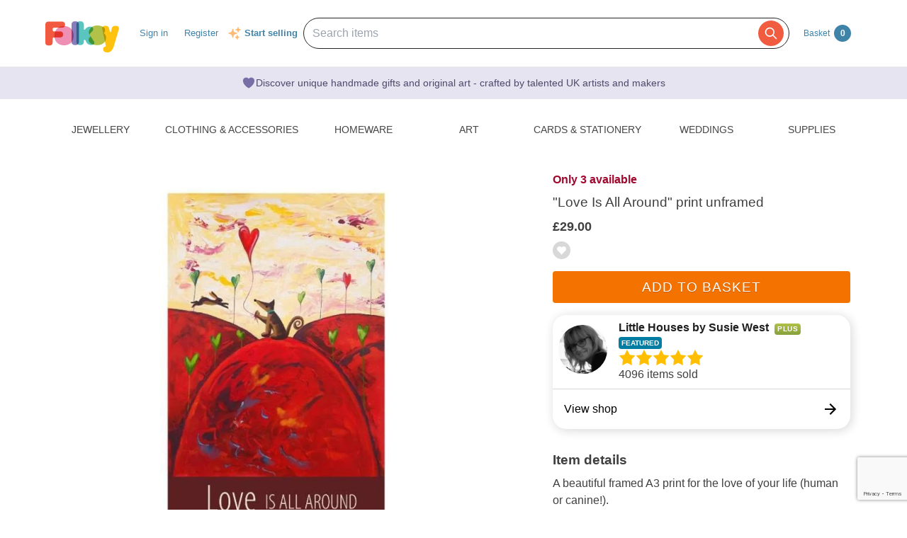

--- FILE ---
content_type: text/html; charset=utf-8
request_url: https://www.google.com/recaptcha/api2/anchor?ar=1&k=6LdG8skrAAAAAHG0XCORv-FkbuhBc3caWlOFamMH&co=aHR0cHM6Ly9mb2xrc3kuY29tOjQ0Mw..&hl=en&type=image&v=PoyoqOPhxBO7pBk68S4YbpHZ&theme=light&size=invisible&anchor-ms=20000&execute-ms=30000&cb=ubpd7ptlmf32
body_size: 49439
content:
<!DOCTYPE HTML><html dir="ltr" lang="en"><head><meta http-equiv="Content-Type" content="text/html; charset=UTF-8">
<meta http-equiv="X-UA-Compatible" content="IE=edge">
<title>reCAPTCHA</title>
<style type="text/css">
/* cyrillic-ext */
@font-face {
  font-family: 'Roboto';
  font-style: normal;
  font-weight: 400;
  font-stretch: 100%;
  src: url(//fonts.gstatic.com/s/roboto/v48/KFO7CnqEu92Fr1ME7kSn66aGLdTylUAMa3GUBHMdazTgWw.woff2) format('woff2');
  unicode-range: U+0460-052F, U+1C80-1C8A, U+20B4, U+2DE0-2DFF, U+A640-A69F, U+FE2E-FE2F;
}
/* cyrillic */
@font-face {
  font-family: 'Roboto';
  font-style: normal;
  font-weight: 400;
  font-stretch: 100%;
  src: url(//fonts.gstatic.com/s/roboto/v48/KFO7CnqEu92Fr1ME7kSn66aGLdTylUAMa3iUBHMdazTgWw.woff2) format('woff2');
  unicode-range: U+0301, U+0400-045F, U+0490-0491, U+04B0-04B1, U+2116;
}
/* greek-ext */
@font-face {
  font-family: 'Roboto';
  font-style: normal;
  font-weight: 400;
  font-stretch: 100%;
  src: url(//fonts.gstatic.com/s/roboto/v48/KFO7CnqEu92Fr1ME7kSn66aGLdTylUAMa3CUBHMdazTgWw.woff2) format('woff2');
  unicode-range: U+1F00-1FFF;
}
/* greek */
@font-face {
  font-family: 'Roboto';
  font-style: normal;
  font-weight: 400;
  font-stretch: 100%;
  src: url(//fonts.gstatic.com/s/roboto/v48/KFO7CnqEu92Fr1ME7kSn66aGLdTylUAMa3-UBHMdazTgWw.woff2) format('woff2');
  unicode-range: U+0370-0377, U+037A-037F, U+0384-038A, U+038C, U+038E-03A1, U+03A3-03FF;
}
/* math */
@font-face {
  font-family: 'Roboto';
  font-style: normal;
  font-weight: 400;
  font-stretch: 100%;
  src: url(//fonts.gstatic.com/s/roboto/v48/KFO7CnqEu92Fr1ME7kSn66aGLdTylUAMawCUBHMdazTgWw.woff2) format('woff2');
  unicode-range: U+0302-0303, U+0305, U+0307-0308, U+0310, U+0312, U+0315, U+031A, U+0326-0327, U+032C, U+032F-0330, U+0332-0333, U+0338, U+033A, U+0346, U+034D, U+0391-03A1, U+03A3-03A9, U+03B1-03C9, U+03D1, U+03D5-03D6, U+03F0-03F1, U+03F4-03F5, U+2016-2017, U+2034-2038, U+203C, U+2040, U+2043, U+2047, U+2050, U+2057, U+205F, U+2070-2071, U+2074-208E, U+2090-209C, U+20D0-20DC, U+20E1, U+20E5-20EF, U+2100-2112, U+2114-2115, U+2117-2121, U+2123-214F, U+2190, U+2192, U+2194-21AE, U+21B0-21E5, U+21F1-21F2, U+21F4-2211, U+2213-2214, U+2216-22FF, U+2308-230B, U+2310, U+2319, U+231C-2321, U+2336-237A, U+237C, U+2395, U+239B-23B7, U+23D0, U+23DC-23E1, U+2474-2475, U+25AF, U+25B3, U+25B7, U+25BD, U+25C1, U+25CA, U+25CC, U+25FB, U+266D-266F, U+27C0-27FF, U+2900-2AFF, U+2B0E-2B11, U+2B30-2B4C, U+2BFE, U+3030, U+FF5B, U+FF5D, U+1D400-1D7FF, U+1EE00-1EEFF;
}
/* symbols */
@font-face {
  font-family: 'Roboto';
  font-style: normal;
  font-weight: 400;
  font-stretch: 100%;
  src: url(//fonts.gstatic.com/s/roboto/v48/KFO7CnqEu92Fr1ME7kSn66aGLdTylUAMaxKUBHMdazTgWw.woff2) format('woff2');
  unicode-range: U+0001-000C, U+000E-001F, U+007F-009F, U+20DD-20E0, U+20E2-20E4, U+2150-218F, U+2190, U+2192, U+2194-2199, U+21AF, U+21E6-21F0, U+21F3, U+2218-2219, U+2299, U+22C4-22C6, U+2300-243F, U+2440-244A, U+2460-24FF, U+25A0-27BF, U+2800-28FF, U+2921-2922, U+2981, U+29BF, U+29EB, U+2B00-2BFF, U+4DC0-4DFF, U+FFF9-FFFB, U+10140-1018E, U+10190-1019C, U+101A0, U+101D0-101FD, U+102E0-102FB, U+10E60-10E7E, U+1D2C0-1D2D3, U+1D2E0-1D37F, U+1F000-1F0FF, U+1F100-1F1AD, U+1F1E6-1F1FF, U+1F30D-1F30F, U+1F315, U+1F31C, U+1F31E, U+1F320-1F32C, U+1F336, U+1F378, U+1F37D, U+1F382, U+1F393-1F39F, U+1F3A7-1F3A8, U+1F3AC-1F3AF, U+1F3C2, U+1F3C4-1F3C6, U+1F3CA-1F3CE, U+1F3D4-1F3E0, U+1F3ED, U+1F3F1-1F3F3, U+1F3F5-1F3F7, U+1F408, U+1F415, U+1F41F, U+1F426, U+1F43F, U+1F441-1F442, U+1F444, U+1F446-1F449, U+1F44C-1F44E, U+1F453, U+1F46A, U+1F47D, U+1F4A3, U+1F4B0, U+1F4B3, U+1F4B9, U+1F4BB, U+1F4BF, U+1F4C8-1F4CB, U+1F4D6, U+1F4DA, U+1F4DF, U+1F4E3-1F4E6, U+1F4EA-1F4ED, U+1F4F7, U+1F4F9-1F4FB, U+1F4FD-1F4FE, U+1F503, U+1F507-1F50B, U+1F50D, U+1F512-1F513, U+1F53E-1F54A, U+1F54F-1F5FA, U+1F610, U+1F650-1F67F, U+1F687, U+1F68D, U+1F691, U+1F694, U+1F698, U+1F6AD, U+1F6B2, U+1F6B9-1F6BA, U+1F6BC, U+1F6C6-1F6CF, U+1F6D3-1F6D7, U+1F6E0-1F6EA, U+1F6F0-1F6F3, U+1F6F7-1F6FC, U+1F700-1F7FF, U+1F800-1F80B, U+1F810-1F847, U+1F850-1F859, U+1F860-1F887, U+1F890-1F8AD, U+1F8B0-1F8BB, U+1F8C0-1F8C1, U+1F900-1F90B, U+1F93B, U+1F946, U+1F984, U+1F996, U+1F9E9, U+1FA00-1FA6F, U+1FA70-1FA7C, U+1FA80-1FA89, U+1FA8F-1FAC6, U+1FACE-1FADC, U+1FADF-1FAE9, U+1FAF0-1FAF8, U+1FB00-1FBFF;
}
/* vietnamese */
@font-face {
  font-family: 'Roboto';
  font-style: normal;
  font-weight: 400;
  font-stretch: 100%;
  src: url(//fonts.gstatic.com/s/roboto/v48/KFO7CnqEu92Fr1ME7kSn66aGLdTylUAMa3OUBHMdazTgWw.woff2) format('woff2');
  unicode-range: U+0102-0103, U+0110-0111, U+0128-0129, U+0168-0169, U+01A0-01A1, U+01AF-01B0, U+0300-0301, U+0303-0304, U+0308-0309, U+0323, U+0329, U+1EA0-1EF9, U+20AB;
}
/* latin-ext */
@font-face {
  font-family: 'Roboto';
  font-style: normal;
  font-weight: 400;
  font-stretch: 100%;
  src: url(//fonts.gstatic.com/s/roboto/v48/KFO7CnqEu92Fr1ME7kSn66aGLdTylUAMa3KUBHMdazTgWw.woff2) format('woff2');
  unicode-range: U+0100-02BA, U+02BD-02C5, U+02C7-02CC, U+02CE-02D7, U+02DD-02FF, U+0304, U+0308, U+0329, U+1D00-1DBF, U+1E00-1E9F, U+1EF2-1EFF, U+2020, U+20A0-20AB, U+20AD-20C0, U+2113, U+2C60-2C7F, U+A720-A7FF;
}
/* latin */
@font-face {
  font-family: 'Roboto';
  font-style: normal;
  font-weight: 400;
  font-stretch: 100%;
  src: url(//fonts.gstatic.com/s/roboto/v48/KFO7CnqEu92Fr1ME7kSn66aGLdTylUAMa3yUBHMdazQ.woff2) format('woff2');
  unicode-range: U+0000-00FF, U+0131, U+0152-0153, U+02BB-02BC, U+02C6, U+02DA, U+02DC, U+0304, U+0308, U+0329, U+2000-206F, U+20AC, U+2122, U+2191, U+2193, U+2212, U+2215, U+FEFF, U+FFFD;
}
/* cyrillic-ext */
@font-face {
  font-family: 'Roboto';
  font-style: normal;
  font-weight: 500;
  font-stretch: 100%;
  src: url(//fonts.gstatic.com/s/roboto/v48/KFO7CnqEu92Fr1ME7kSn66aGLdTylUAMa3GUBHMdazTgWw.woff2) format('woff2');
  unicode-range: U+0460-052F, U+1C80-1C8A, U+20B4, U+2DE0-2DFF, U+A640-A69F, U+FE2E-FE2F;
}
/* cyrillic */
@font-face {
  font-family: 'Roboto';
  font-style: normal;
  font-weight: 500;
  font-stretch: 100%;
  src: url(//fonts.gstatic.com/s/roboto/v48/KFO7CnqEu92Fr1ME7kSn66aGLdTylUAMa3iUBHMdazTgWw.woff2) format('woff2');
  unicode-range: U+0301, U+0400-045F, U+0490-0491, U+04B0-04B1, U+2116;
}
/* greek-ext */
@font-face {
  font-family: 'Roboto';
  font-style: normal;
  font-weight: 500;
  font-stretch: 100%;
  src: url(//fonts.gstatic.com/s/roboto/v48/KFO7CnqEu92Fr1ME7kSn66aGLdTylUAMa3CUBHMdazTgWw.woff2) format('woff2');
  unicode-range: U+1F00-1FFF;
}
/* greek */
@font-face {
  font-family: 'Roboto';
  font-style: normal;
  font-weight: 500;
  font-stretch: 100%;
  src: url(//fonts.gstatic.com/s/roboto/v48/KFO7CnqEu92Fr1ME7kSn66aGLdTylUAMa3-UBHMdazTgWw.woff2) format('woff2');
  unicode-range: U+0370-0377, U+037A-037F, U+0384-038A, U+038C, U+038E-03A1, U+03A3-03FF;
}
/* math */
@font-face {
  font-family: 'Roboto';
  font-style: normal;
  font-weight: 500;
  font-stretch: 100%;
  src: url(//fonts.gstatic.com/s/roboto/v48/KFO7CnqEu92Fr1ME7kSn66aGLdTylUAMawCUBHMdazTgWw.woff2) format('woff2');
  unicode-range: U+0302-0303, U+0305, U+0307-0308, U+0310, U+0312, U+0315, U+031A, U+0326-0327, U+032C, U+032F-0330, U+0332-0333, U+0338, U+033A, U+0346, U+034D, U+0391-03A1, U+03A3-03A9, U+03B1-03C9, U+03D1, U+03D5-03D6, U+03F0-03F1, U+03F4-03F5, U+2016-2017, U+2034-2038, U+203C, U+2040, U+2043, U+2047, U+2050, U+2057, U+205F, U+2070-2071, U+2074-208E, U+2090-209C, U+20D0-20DC, U+20E1, U+20E5-20EF, U+2100-2112, U+2114-2115, U+2117-2121, U+2123-214F, U+2190, U+2192, U+2194-21AE, U+21B0-21E5, U+21F1-21F2, U+21F4-2211, U+2213-2214, U+2216-22FF, U+2308-230B, U+2310, U+2319, U+231C-2321, U+2336-237A, U+237C, U+2395, U+239B-23B7, U+23D0, U+23DC-23E1, U+2474-2475, U+25AF, U+25B3, U+25B7, U+25BD, U+25C1, U+25CA, U+25CC, U+25FB, U+266D-266F, U+27C0-27FF, U+2900-2AFF, U+2B0E-2B11, U+2B30-2B4C, U+2BFE, U+3030, U+FF5B, U+FF5D, U+1D400-1D7FF, U+1EE00-1EEFF;
}
/* symbols */
@font-face {
  font-family: 'Roboto';
  font-style: normal;
  font-weight: 500;
  font-stretch: 100%;
  src: url(//fonts.gstatic.com/s/roboto/v48/KFO7CnqEu92Fr1ME7kSn66aGLdTylUAMaxKUBHMdazTgWw.woff2) format('woff2');
  unicode-range: U+0001-000C, U+000E-001F, U+007F-009F, U+20DD-20E0, U+20E2-20E4, U+2150-218F, U+2190, U+2192, U+2194-2199, U+21AF, U+21E6-21F0, U+21F3, U+2218-2219, U+2299, U+22C4-22C6, U+2300-243F, U+2440-244A, U+2460-24FF, U+25A0-27BF, U+2800-28FF, U+2921-2922, U+2981, U+29BF, U+29EB, U+2B00-2BFF, U+4DC0-4DFF, U+FFF9-FFFB, U+10140-1018E, U+10190-1019C, U+101A0, U+101D0-101FD, U+102E0-102FB, U+10E60-10E7E, U+1D2C0-1D2D3, U+1D2E0-1D37F, U+1F000-1F0FF, U+1F100-1F1AD, U+1F1E6-1F1FF, U+1F30D-1F30F, U+1F315, U+1F31C, U+1F31E, U+1F320-1F32C, U+1F336, U+1F378, U+1F37D, U+1F382, U+1F393-1F39F, U+1F3A7-1F3A8, U+1F3AC-1F3AF, U+1F3C2, U+1F3C4-1F3C6, U+1F3CA-1F3CE, U+1F3D4-1F3E0, U+1F3ED, U+1F3F1-1F3F3, U+1F3F5-1F3F7, U+1F408, U+1F415, U+1F41F, U+1F426, U+1F43F, U+1F441-1F442, U+1F444, U+1F446-1F449, U+1F44C-1F44E, U+1F453, U+1F46A, U+1F47D, U+1F4A3, U+1F4B0, U+1F4B3, U+1F4B9, U+1F4BB, U+1F4BF, U+1F4C8-1F4CB, U+1F4D6, U+1F4DA, U+1F4DF, U+1F4E3-1F4E6, U+1F4EA-1F4ED, U+1F4F7, U+1F4F9-1F4FB, U+1F4FD-1F4FE, U+1F503, U+1F507-1F50B, U+1F50D, U+1F512-1F513, U+1F53E-1F54A, U+1F54F-1F5FA, U+1F610, U+1F650-1F67F, U+1F687, U+1F68D, U+1F691, U+1F694, U+1F698, U+1F6AD, U+1F6B2, U+1F6B9-1F6BA, U+1F6BC, U+1F6C6-1F6CF, U+1F6D3-1F6D7, U+1F6E0-1F6EA, U+1F6F0-1F6F3, U+1F6F7-1F6FC, U+1F700-1F7FF, U+1F800-1F80B, U+1F810-1F847, U+1F850-1F859, U+1F860-1F887, U+1F890-1F8AD, U+1F8B0-1F8BB, U+1F8C0-1F8C1, U+1F900-1F90B, U+1F93B, U+1F946, U+1F984, U+1F996, U+1F9E9, U+1FA00-1FA6F, U+1FA70-1FA7C, U+1FA80-1FA89, U+1FA8F-1FAC6, U+1FACE-1FADC, U+1FADF-1FAE9, U+1FAF0-1FAF8, U+1FB00-1FBFF;
}
/* vietnamese */
@font-face {
  font-family: 'Roboto';
  font-style: normal;
  font-weight: 500;
  font-stretch: 100%;
  src: url(//fonts.gstatic.com/s/roboto/v48/KFO7CnqEu92Fr1ME7kSn66aGLdTylUAMa3OUBHMdazTgWw.woff2) format('woff2');
  unicode-range: U+0102-0103, U+0110-0111, U+0128-0129, U+0168-0169, U+01A0-01A1, U+01AF-01B0, U+0300-0301, U+0303-0304, U+0308-0309, U+0323, U+0329, U+1EA0-1EF9, U+20AB;
}
/* latin-ext */
@font-face {
  font-family: 'Roboto';
  font-style: normal;
  font-weight: 500;
  font-stretch: 100%;
  src: url(//fonts.gstatic.com/s/roboto/v48/KFO7CnqEu92Fr1ME7kSn66aGLdTylUAMa3KUBHMdazTgWw.woff2) format('woff2');
  unicode-range: U+0100-02BA, U+02BD-02C5, U+02C7-02CC, U+02CE-02D7, U+02DD-02FF, U+0304, U+0308, U+0329, U+1D00-1DBF, U+1E00-1E9F, U+1EF2-1EFF, U+2020, U+20A0-20AB, U+20AD-20C0, U+2113, U+2C60-2C7F, U+A720-A7FF;
}
/* latin */
@font-face {
  font-family: 'Roboto';
  font-style: normal;
  font-weight: 500;
  font-stretch: 100%;
  src: url(//fonts.gstatic.com/s/roboto/v48/KFO7CnqEu92Fr1ME7kSn66aGLdTylUAMa3yUBHMdazQ.woff2) format('woff2');
  unicode-range: U+0000-00FF, U+0131, U+0152-0153, U+02BB-02BC, U+02C6, U+02DA, U+02DC, U+0304, U+0308, U+0329, U+2000-206F, U+20AC, U+2122, U+2191, U+2193, U+2212, U+2215, U+FEFF, U+FFFD;
}
/* cyrillic-ext */
@font-face {
  font-family: 'Roboto';
  font-style: normal;
  font-weight: 900;
  font-stretch: 100%;
  src: url(//fonts.gstatic.com/s/roboto/v48/KFO7CnqEu92Fr1ME7kSn66aGLdTylUAMa3GUBHMdazTgWw.woff2) format('woff2');
  unicode-range: U+0460-052F, U+1C80-1C8A, U+20B4, U+2DE0-2DFF, U+A640-A69F, U+FE2E-FE2F;
}
/* cyrillic */
@font-face {
  font-family: 'Roboto';
  font-style: normal;
  font-weight: 900;
  font-stretch: 100%;
  src: url(//fonts.gstatic.com/s/roboto/v48/KFO7CnqEu92Fr1ME7kSn66aGLdTylUAMa3iUBHMdazTgWw.woff2) format('woff2');
  unicode-range: U+0301, U+0400-045F, U+0490-0491, U+04B0-04B1, U+2116;
}
/* greek-ext */
@font-face {
  font-family: 'Roboto';
  font-style: normal;
  font-weight: 900;
  font-stretch: 100%;
  src: url(//fonts.gstatic.com/s/roboto/v48/KFO7CnqEu92Fr1ME7kSn66aGLdTylUAMa3CUBHMdazTgWw.woff2) format('woff2');
  unicode-range: U+1F00-1FFF;
}
/* greek */
@font-face {
  font-family: 'Roboto';
  font-style: normal;
  font-weight: 900;
  font-stretch: 100%;
  src: url(//fonts.gstatic.com/s/roboto/v48/KFO7CnqEu92Fr1ME7kSn66aGLdTylUAMa3-UBHMdazTgWw.woff2) format('woff2');
  unicode-range: U+0370-0377, U+037A-037F, U+0384-038A, U+038C, U+038E-03A1, U+03A3-03FF;
}
/* math */
@font-face {
  font-family: 'Roboto';
  font-style: normal;
  font-weight: 900;
  font-stretch: 100%;
  src: url(//fonts.gstatic.com/s/roboto/v48/KFO7CnqEu92Fr1ME7kSn66aGLdTylUAMawCUBHMdazTgWw.woff2) format('woff2');
  unicode-range: U+0302-0303, U+0305, U+0307-0308, U+0310, U+0312, U+0315, U+031A, U+0326-0327, U+032C, U+032F-0330, U+0332-0333, U+0338, U+033A, U+0346, U+034D, U+0391-03A1, U+03A3-03A9, U+03B1-03C9, U+03D1, U+03D5-03D6, U+03F0-03F1, U+03F4-03F5, U+2016-2017, U+2034-2038, U+203C, U+2040, U+2043, U+2047, U+2050, U+2057, U+205F, U+2070-2071, U+2074-208E, U+2090-209C, U+20D0-20DC, U+20E1, U+20E5-20EF, U+2100-2112, U+2114-2115, U+2117-2121, U+2123-214F, U+2190, U+2192, U+2194-21AE, U+21B0-21E5, U+21F1-21F2, U+21F4-2211, U+2213-2214, U+2216-22FF, U+2308-230B, U+2310, U+2319, U+231C-2321, U+2336-237A, U+237C, U+2395, U+239B-23B7, U+23D0, U+23DC-23E1, U+2474-2475, U+25AF, U+25B3, U+25B7, U+25BD, U+25C1, U+25CA, U+25CC, U+25FB, U+266D-266F, U+27C0-27FF, U+2900-2AFF, U+2B0E-2B11, U+2B30-2B4C, U+2BFE, U+3030, U+FF5B, U+FF5D, U+1D400-1D7FF, U+1EE00-1EEFF;
}
/* symbols */
@font-face {
  font-family: 'Roboto';
  font-style: normal;
  font-weight: 900;
  font-stretch: 100%;
  src: url(//fonts.gstatic.com/s/roboto/v48/KFO7CnqEu92Fr1ME7kSn66aGLdTylUAMaxKUBHMdazTgWw.woff2) format('woff2');
  unicode-range: U+0001-000C, U+000E-001F, U+007F-009F, U+20DD-20E0, U+20E2-20E4, U+2150-218F, U+2190, U+2192, U+2194-2199, U+21AF, U+21E6-21F0, U+21F3, U+2218-2219, U+2299, U+22C4-22C6, U+2300-243F, U+2440-244A, U+2460-24FF, U+25A0-27BF, U+2800-28FF, U+2921-2922, U+2981, U+29BF, U+29EB, U+2B00-2BFF, U+4DC0-4DFF, U+FFF9-FFFB, U+10140-1018E, U+10190-1019C, U+101A0, U+101D0-101FD, U+102E0-102FB, U+10E60-10E7E, U+1D2C0-1D2D3, U+1D2E0-1D37F, U+1F000-1F0FF, U+1F100-1F1AD, U+1F1E6-1F1FF, U+1F30D-1F30F, U+1F315, U+1F31C, U+1F31E, U+1F320-1F32C, U+1F336, U+1F378, U+1F37D, U+1F382, U+1F393-1F39F, U+1F3A7-1F3A8, U+1F3AC-1F3AF, U+1F3C2, U+1F3C4-1F3C6, U+1F3CA-1F3CE, U+1F3D4-1F3E0, U+1F3ED, U+1F3F1-1F3F3, U+1F3F5-1F3F7, U+1F408, U+1F415, U+1F41F, U+1F426, U+1F43F, U+1F441-1F442, U+1F444, U+1F446-1F449, U+1F44C-1F44E, U+1F453, U+1F46A, U+1F47D, U+1F4A3, U+1F4B0, U+1F4B3, U+1F4B9, U+1F4BB, U+1F4BF, U+1F4C8-1F4CB, U+1F4D6, U+1F4DA, U+1F4DF, U+1F4E3-1F4E6, U+1F4EA-1F4ED, U+1F4F7, U+1F4F9-1F4FB, U+1F4FD-1F4FE, U+1F503, U+1F507-1F50B, U+1F50D, U+1F512-1F513, U+1F53E-1F54A, U+1F54F-1F5FA, U+1F610, U+1F650-1F67F, U+1F687, U+1F68D, U+1F691, U+1F694, U+1F698, U+1F6AD, U+1F6B2, U+1F6B9-1F6BA, U+1F6BC, U+1F6C6-1F6CF, U+1F6D3-1F6D7, U+1F6E0-1F6EA, U+1F6F0-1F6F3, U+1F6F7-1F6FC, U+1F700-1F7FF, U+1F800-1F80B, U+1F810-1F847, U+1F850-1F859, U+1F860-1F887, U+1F890-1F8AD, U+1F8B0-1F8BB, U+1F8C0-1F8C1, U+1F900-1F90B, U+1F93B, U+1F946, U+1F984, U+1F996, U+1F9E9, U+1FA00-1FA6F, U+1FA70-1FA7C, U+1FA80-1FA89, U+1FA8F-1FAC6, U+1FACE-1FADC, U+1FADF-1FAE9, U+1FAF0-1FAF8, U+1FB00-1FBFF;
}
/* vietnamese */
@font-face {
  font-family: 'Roboto';
  font-style: normal;
  font-weight: 900;
  font-stretch: 100%;
  src: url(//fonts.gstatic.com/s/roboto/v48/KFO7CnqEu92Fr1ME7kSn66aGLdTylUAMa3OUBHMdazTgWw.woff2) format('woff2');
  unicode-range: U+0102-0103, U+0110-0111, U+0128-0129, U+0168-0169, U+01A0-01A1, U+01AF-01B0, U+0300-0301, U+0303-0304, U+0308-0309, U+0323, U+0329, U+1EA0-1EF9, U+20AB;
}
/* latin-ext */
@font-face {
  font-family: 'Roboto';
  font-style: normal;
  font-weight: 900;
  font-stretch: 100%;
  src: url(//fonts.gstatic.com/s/roboto/v48/KFO7CnqEu92Fr1ME7kSn66aGLdTylUAMa3KUBHMdazTgWw.woff2) format('woff2');
  unicode-range: U+0100-02BA, U+02BD-02C5, U+02C7-02CC, U+02CE-02D7, U+02DD-02FF, U+0304, U+0308, U+0329, U+1D00-1DBF, U+1E00-1E9F, U+1EF2-1EFF, U+2020, U+20A0-20AB, U+20AD-20C0, U+2113, U+2C60-2C7F, U+A720-A7FF;
}
/* latin */
@font-face {
  font-family: 'Roboto';
  font-style: normal;
  font-weight: 900;
  font-stretch: 100%;
  src: url(//fonts.gstatic.com/s/roboto/v48/KFO7CnqEu92Fr1ME7kSn66aGLdTylUAMa3yUBHMdazQ.woff2) format('woff2');
  unicode-range: U+0000-00FF, U+0131, U+0152-0153, U+02BB-02BC, U+02C6, U+02DA, U+02DC, U+0304, U+0308, U+0329, U+2000-206F, U+20AC, U+2122, U+2191, U+2193, U+2212, U+2215, U+FEFF, U+FFFD;
}

</style>
<link rel="stylesheet" type="text/css" href="https://www.gstatic.com/recaptcha/releases/PoyoqOPhxBO7pBk68S4YbpHZ/styles__ltr.css">
<script nonce="sIicSjeHQ0nVurzY9n1mEA" type="text/javascript">window['__recaptcha_api'] = 'https://www.google.com/recaptcha/api2/';</script>
<script type="text/javascript" src="https://www.gstatic.com/recaptcha/releases/PoyoqOPhxBO7pBk68S4YbpHZ/recaptcha__en.js" nonce="sIicSjeHQ0nVurzY9n1mEA">
      
    </script></head>
<body><div id="rc-anchor-alert" class="rc-anchor-alert"></div>
<input type="hidden" id="recaptcha-token" value="[base64]">
<script type="text/javascript" nonce="sIicSjeHQ0nVurzY9n1mEA">
      recaptcha.anchor.Main.init("[\x22ainput\x22,[\x22bgdata\x22,\x22\x22,\[base64]/[base64]/[base64]/[base64]/[base64]/[base64]/KGcoTywyNTMsTy5PKSxVRyhPLEMpKTpnKE8sMjUzLEMpLE8pKSxsKSksTykpfSxieT1mdW5jdGlvbihDLE8sdSxsKXtmb3IobD0odT1SKEMpLDApO08+MDtPLS0pbD1sPDw4fFooQyk7ZyhDLHUsbCl9LFVHPWZ1bmN0aW9uKEMsTyl7Qy5pLmxlbmd0aD4xMDQ/[base64]/[base64]/[base64]/[base64]/[base64]/[base64]/[base64]\\u003d\x22,\[base64]\\u003d\x22,\x22wrTCszzDijhrCsKswrHDnsK6wrJiLjjDvwzDjsKFwpRWwp4lw6VLwr8iwpsnUhDCtQphZjc4MMKKTEXDgsO3KXrCoXMbBGRyw44iworCoiEPwrIUERvCjzVhw6HDuTVmw5bDvVHDjxsWPsOnw6zDvGU/[base64]/Cn8K5BMOkPsKxw4J5Q3zCpA3ClmFNwqx6E8KIw47DvsKiK8KnSkDDicOOScO0HsKBFW3Ci8Ovw6jCrAbDqQVZwogoasK5woAAw6HCscOTCRDCjMOKwoEBOyZEw6EaTA1Aw7lPdcOXwrHDscOsa3MlCg7Dp8Kqw5nDhGXCmcOeWsKeKH/DvMKvCVDCuDdmJSVVf8KTwr/[base64]/DgsKuVk5/w5LCksKSwqTDp8OeCnPDonALw7zDjhc5d8OjHW4ZckvDuxzClBVew64qN2d9wqp9ecOfSDVVw6LDoyTDgMKhw51mwrrDvsOAwrLClTsFO8KzwrbCsMKqX8K8aAjCtizDt2LDi8OkasKkw68NwqvDoicuwqllwofCk3gVw5DDvVvDvsOxwrfDsMK/EMKxRG54w6nDvzQaOsKMwpk7wopAw4x1IQ0hWsK1w6ZZNwd8w5p7w6TDmn4PfMO2dSMwJHzCuGfDvDNTwrlhw4bDlMOsP8KIfGdAesOXBsO8wrYPwol/[base64]/CnyIlSMOkw65oVMOkdGpJw5o5VsOfUcKKU8OYDWEUwqcywoDDncOAwpbDu8O9wqBiwo3Dh8KDQMOoTMOhB33CkEPDiE/CungTwrrDisOpw64JwqzCq8KgBcOmwpNaw5nCusKzw7XDscKqwqPCunLClgDChlJsEcK2V8O3dQ1+wqVxwr9Lwr3DucOqL0rDi30wPsK0HCzDpzhWAcOuwr/CrMOfwpvCusKEBWjDpsK/[base64]/wo9qcMKbaHICw4gcwr/Cn8OxwpFOwoQpw4cnaW3CsMK6wqfChsOrwqIHIsOGw57DlXJ3wrfDvcKwwpzChF0RF8Kuwp4JKB10DcKYw6fDu8KLw7Zubysyw60bw5PCgSvDnQdZWcOdwrDCiATDjsOIOMO8R8KuwolmwpA8QBEHwoPDnUXCvcKDEsKRw7puw4QDF8OJw71lwrrDjgRlPgM/S2hfw69Of8K1w6xOw7nDvcO8w60fw4DDtErCrcKBwqHDqQPDjSEfw5F3J2fDjhlEw4jDqVLDnTDCt8OGwqDCrsKcFsK/wrlKwppuKXRsXlFJw4lbw4nCi1fDqMOHwo/CvsO/wqDDj8KdMXFwFhhFOhslD0jCh8OSwqEWwp5mJsOjOMOTw5XDr8KjK8Obwr3DklUOHcKbPH/[base64]/QjtMw6TChFIJwphON8OEDMOPHQsvPxJ1wpLCn1JBw6/CtXHCvUPDq8KIeFPCuH1zMcOlw614w7gSIMOUNXMqY8OZScKAw5t/w5kVOCJ2WcOQw43CtsOFBMKyOTfCicKdL8K+woLDgMONw7Quw77Dl8OuwolsAhguwpvDpMOVeyPDjcKzS8OFwq8KdcOPa2F8TRXDocKae8KAwp3CnsO8XV3CpA/DrlrCmBdJR8OjKcOPwr7DkMOdwpdswpwGeGxoHsOUwrM0M8OZeSbCqcKNLW7DuDk9Wk5jB3nClsKfwqAXIDfCkcKhXUrDvBDCtsK2w7FDGsOPwoDClcKlfsOzMH/DscK+wrYmwqPCu8K/w7rDkVrCnH4Pw60SwoIxw6HChMKFw73Cu8OvE8KHK8Oyw7JGwrXDsMKywqBfw6LCu3keA8KdM8OmT0zCucKUOlDCtMOWw6UEw5JJw40VAcOnbMKXw786w57CizXDtsKZwo/ClMOFETdew64sRcKNWsKbWMOARMK9bAHChwEVwr/DsMO8wqjCqGJ+UcK1fVUuHMOlw7tgwpJUHmzDtVNxw4p7w7HClMK4wrMiVMOLwpnCpcOaBkHDosKFw64Sw6JQw6I4HMKRw71hw7tJCx/DiwjCu8Kzw5E4w5t8w6HCgMK4KMKjd1nCpMOYIcKoKFrCh8O7BgbDqAkCbx3CpQnCumgoecO3L8KUwrLDqsK0RcK1w7o7w7MbcW4Rwrgkw53CvMOLe8KEw4gdwokyOcKVwobCgsO0wr8LHcKXw7xOwp3CoR/CicO3w4PCgsK6w4ZQL8KMcsK7wpPDmCfCrMKbwqkFEgU4c1PCscKgQlsycMKHXzXDj8OvwrnDvgIIw5fDsQnCv3XCoTN3A8Klwq/DrFR0woTCjTFxwqXCvH7CtsOUI3sewrnCp8KRwozDnVnCv8OqQsORZggwETsBSMOnwqXCkH5UQF3DmsODwoPCqMKOWMKbw6B0NjjDpsO2MHJHwq7CrsKmwpp5wqVaw5vCisO1DH0FeMKWPcKpw7PDpcKLccKww6cYF8Kqwq/DkSJXV8KSN8OpB8OfN8KgNizDoMOTf3t9NwNAwrZLHz98J8KTwq5eeA1zw7cXw7/Co1jDplBmwo5lai/DuMKYwocKOMO/wrouwpjDrH7CoRB9JFXCpsKXFsK4OS7DqlfDkj11w7fCt1VAEcKywqFlagrDkMORwpXDs8KWwrPCrMOsa8KDGcKcdsK6N8KXwpAHS8KOTW81wqHDlCnCqsOMfsKIw7AGXMOZXcOFw79Gw68Yw5zChMKfAR/CuGTCrw1VwrHDiwnDrcO5MMOYw6giaMKTWnVJw75PYcO4B2YBXEZGwqjDqMKLw4/DplYhd8KcwohNH2zDmUUJRsOjRsKSwrdmwopBw4lkwrzDrMKzIMO5ScKzwqDCtVrDsFwRwrzCu8KWH8KfUcKiCsK4asOaGsODQsOKPwdkdcOfIQtlHGYhwoxLaMOTw7nCtcK/wrnDhRHCgm3Dv8OsU8OacHVkwrk/Gy1XAsKIw78APMOsw4vDrMOtMVt/QMKRwrnCpk9/wpzDgjHCuS4Gw5poDSMRw4DDt3JaXGXCvxRXw6nCtwDDkX4rw5BOFMObw6XDjgTCicKywo4Tw6LCsmYUwpdJRcKkeMKRSMOYaEnCki1kJWg/[base64]/PMOZwp/CrUEAw4TChMKWA8KKAS7Dl002wpbDtsOkw7fDkcK/wrxkAMO1wp8TBMK5SkYywqLCsjIiYQUofB7Cm0LCuB03Wz3CgMKnwqZgVMKTKjxNw4lScMOLwoNSw6fCjgkyW8Orw4R/QsKXw7kdVVokw7U2wphHwr3CisKlwpLDt1M6wpckwo7DrF5pScOsw595RMKdYU7Cli/[base64]/CkjfDmMOQw4LCrMOrwpcoUMOXTMK+CcOWwrzDg0Jpwql1wqvCtmw2PcKCT8KjfSzDrn0/ZcK+w6DDpsKoFiFWfh/ChBjDvSfCpUtnBcOCZcKmUk/DrCfDoQvDnSLCi8KuJcKBwp/Ch8O5wrhVZD/Dk8OXDcO0wo3CmMK+G8K5VwpWYB7DrcOITMOCPlJxw5dtw4HCtiwkw7LClcKVwp0Nw6wWeEYsODpCwqlvwrfCiyY9S8KIwqnCkzQOfx3DphcMUsKgSMO/SRfDs8OCwqYMI8KmGg94wrIOworDu8KJKWLDnhTDocK3BXcrwq/[base64]/Dt8KVHcOcQXrDvsK+f0vDoUjDisKkw705LcKEw4bCmH7DiMKaZSt2OMK5PMO/[base64]/DmgDCqXbCmcKdwqLDnsOJPsKTBg4Xw4TCnHkwXMKGw4DCsGASEUTCuDJSwqJVBsKoNDHDn8OpBcKkaj1ifAMED8OXCS7CiMKow6k5GngTwrbCn2NjwpXDgcORbBsabCdLw5FCwq/ClMOfw6fCtQnDjcOuI8OKwrnDiCvDv0rDjDoeXsO5fnHDt8KoWcKYw5RRwoPDmGTCq8Kqw4BVw5xgwojCuU5CWMKyJHt4wqp8w5lCwo/Clw0qXcKsw6NIwqvCg8O5w4DCtwwrEEbDqsKfwpkGw43CvXJ8VMO2X8Kww4t3wqoAXATDv8K7wpXDoTt2w7LCnFsHwrXDjVcGwpvDhlhPw4FmNwLCuETDgMKvwo/[base64]/wo4AOFHDlMOxwpkrGhwiw5w9PFrChcOGw53Ct0HClsOlWsOQCcKBwoU+Z8OTWAULdxcJaD/DkyTDr8K0cMKBw6DCtMK8UTHDvcK4bwbCrcKKLzJ9CcKyZsOvw7zDuC/DgMKSw57DucOhwrDCt3lBCjYhwo1mcTLDjMK5w5c7w5MXw6sUwqzDtMKAKSQow5lzw7LDtVDDh8OYFcO2AsOiw7/[base64]/[base64]/DsjPCjmAWMz7CmHV2ZG1+OcOZIsKew7pMw4Blw5TDtkg0w5kMw43DphjCrcOPwprCqMOJUcOaw75Kw7dqIUU6L8OZw6VDw6jCp8Ouw63CqnrDkMKhNWAGScKoeAF4HiAjTlvDlhYJw6fCuXIJDsKkEsOSw4/CuQjCo2Ykw5Zsf8OuCTEtwr9wG1DDosKqw4piwo9YYgXDpnwTd8OXw41mIMOgNELCgcKpwoHDq3nDgsODwp5hw7ZvX8K7WsKSw4/DhsKFagHChMOVw4/CjsKSCyfCr1/Dpgddw69gwqLCl8KhekrDlzjDrcOqMBvCu8OSwpEGH8Ohw5IDw7gEAx8XVsKUdXvCs8O5w65+wo/CusKuw7BZBSDDtx3Cvghcw5AVwokYECokw7tQVTzDvRAIw7jDrMK7S1J4wqNgw68CwpzDqk7CpDLDlsKbwqjDmsKOEyN8WsKKwrHDuwjDuhMZPMOKAsOuw5EpO8OkwoPDj8KnwrbDrcOPCwxcSyzDiljCqsONwp7CjxU6w6vCosOuIX3Cp8K/e8OmZsKMwp/[base64]/wpvCnyPCmcObGxweBkvDj8OxXgUsw6vDrCDCtcOuw5hWH3IhwoI5BsOmYsO/w64EwqEGF8K7w7PChcOOBcKWwodwPwbDkHJ7NcKwVTHCsnYOwqTCqE9Uw4t7JcK/XGrCn3jDtMObalvCkHABwp1fVMKEFsK/Xgs7UHTCh3PCksK9V3rCmm/[base64]/A3UmwrAxNcKTw6bDtyhBPBMqV8OhwrXDm8OzLUHDqG/DgyBBKsKHw5TDuMKmw47DuHIlwobCqMOhWMO6wqMpOwPCgcK6awcdw5bDjRPDv2NcwoV8JFlNTG/[base64]/w7EhwrfClBoWDMOyOWrCpsOsVi5Iw41GwrhYM8Kww7wmw6VzwozChUnDt8K/RsKnwrxWwqY+w67CoiM3wrjDr1rCu8O3w4VzdSlwwr/DkWxfwr5+Q8Onw6DClmpiw53Dt8KdHsKrJQXCuzLCmlR2woMtwpU6CsKEBGNuwpHChMORwpzDpsOawq/DscO6AMOzSMKBwr7CtcKxwqfDm8OFM8KfwrUdwoEsVMOxw67Ct8Ktw4vDosKJw6XCsgpewonCv3hRKhvCrgnCjAkMwrrCp8OcbcOow6rDpMK/w5ErX3TDiT/CvcK1wovCgWsVw7ozAsOpw6XCmsKFw53DlcK/HsOHQsKcw7HDkcOOw4fClVnCoGoDwozCvFTCikF2woTCtU1uw5DDjh9IwpnCqm7DhnnDjMKcHMOJF8K/ScOtw68qwr/DvVfCvMOWw6kHw5lYOQgOwpdyEWpWw4E7wpAVw4Qyw4XClsOMbsOYwqvDp8KFKsOFPmV6IcKmDRPDkUTDsCbCmcK1AsK2T8OUw4Y5w5LChnbCrsOIwpfDlcOMZGRKw6wmwrHDgcOlw7QZHjUsX8KkLSzCj8OKT2rDksKfRMKwe1nDviErR8OIw6/[base64]/DtQ7CtGZPWcOKGizDiMOBw5klwo/DomECIkA9O8OxwrE2ecKAw7QCcHDCvcO9ck/ClsKZwoxYwo/Cg8KWw7VcRzYDw4HChx9gw6NTQBEZw4XCosKMw4PDiMK2wqUww4DCuykcw6DCnsKaCcK3w6duccKbXh/[base64]/OxJewrvDoA7DthvDncObwoDCuXwzwp1SwrTCr8ONP8KyR8OQelhnfT1dWMKZwpBaw5ogZnYYZcOmDn0lDRHDrTlWS8OGdhY8IMKbLWvCs1vCqF09w6dPw5TDlMOjw5UDwpHDpzoyAkBnw5XCm8O2w6/[base64]/DhxRjwp/[base64]/DksKnwrrClitMw7jDpcK7N8KfbMOZwrPCr0NxwovCgCPDt8OWw57CtcKqC8KbMF92w5bCvCULwo0pwq4VPjMcL1/[base64]/DvsKxUT7DjMOpwpzCr2jCpnZdw7zDq8OtwoVhw4oYwpHDvcK6w6fDswTDqcKXwrnCjC5BwrxPw4cHw7/DrsK5bMKXw74qAsOuDMK8dE/Ck8Kwwo8Nw6TCqwTChTdgeRPCkR0Mwp3DjiMNaS3Ch3/CksOlfcK7woA/WRrDmMKJNV4mw6rCg8O7w5nCtMKhbcOuwpwfJUTCqsO2S345w6zCj03CkMKhw5TDn2DDhU3DjMK0VmN8NcOTw44/[base64]/Dr8O9cRxdwqx0EsOOVsOqNB4gw5NiN8Oyw5fCsMKkWynCksO5U3ocw48KV35VA8Kuwr3CsBR9LsOyw73Cs8KDwqPDlQvCj8OAw4DDi8OLdsOdwpvDqsOPL8KBwrDDjcO2w70ZYcOBwr8Ww7zCohlqwpVTw648woBiRibClRt/w65URMOQa8KFU8KFw6t4PcK6QsKDw6jCpsOrYcKrw4jCmRExcAnCjlXDjRrCksK5w4JawrUGw4I+D8KZwo1Uw75vFULDj8OYwpDCosKkwrvDmMOYwrfDpTXCncKDw6d5w4AQw5TDvWLCrA/CjgoSTcOzw5ZPw4TDhQnCp07CmycNBXvDjUjDj0AHw58mVlzCuMOZw5rDnsObwrlGLMOudsOqDMO7d8Klwot8w7ALE8Ozw6oBwoDCtFoaIMONcMONNcKPFjbCgMKwOR/CjsK1wqLCg0LCuFECR8OIwrLCliAQUBppw6LCk8OWwpw6w6U+wrDDmhw1w5DDgcOcwqkXXl3CmcKqBWtXEnLDi8OGw4o0w4NyEMKsc0rChVAWEcKjw6DDv3Z+Mm00w67CiDVcwoomwp7CpXjDkkBkJMKlaVnChsKtwqgxeALCojjCsBJFwr/DpMOIKsOiw6hCw4nCosKAInIQOcOMw5XCk8KlK8O7VDrDsWUhdsKcw6PCgT9dw54GwqUmd33DicOUeALDuUBQXMO/w6ZRS2TCtVnDhsKaw4XDri7CtMKKw6prwqHCgiIxHzYxOkxyw78lw7DDgDjCuAXDkxFCwqxAIHFXMCbDmsKpBsKtwrBVKiRTOjDDkcKrHlhBfmcUTsOvDsKGASRVcyzCksKYccOnKRwmJlALfAZAw67DnQt4UMKCw7XCnnTCswhcw6k/[base64]/DkcKIUmzCq8KOw75+LAdqw5l5FsKjMcKyKMKawrxpwo/Dn8O7w5B4ecKCwofDmA0gwqXDjcO9fMKWw7ozesO3NMKcDcOaUsOJw6bDmHLDscOya8KnBEbDqwbChV4rwoJQw7jDnErDuljCncKZdMOZTwXCuMOcJ8KzD8OJEwDDg8OTwrDDoQRwIcOCSsKHw4vDsTvDs8Odw4vCjcOdYMKuw4/DvMOCw7TDrwoiDcKyfcOEORoMYMO6W2DDtRvDiMKiVsOGQcKfwobCgMK7fjHCmsKlwqnCuDFCw6jDrmUZdcOzXgh6wpXDiSvDscO2w4rCvcK1w6QcdcKZwpvCmcO1HcOiwo5lw5nCmcKbwqjCpcKFKEoTwpJmXE7DgG/DrSnCpiLCqUjDscKGHQgpw4nDsS/DgEN2YjfCvcK+JcOkwqDCscKJYMOXw7HCucOBw71lSWBjYnE0TyEww6TDvcOYwr/DkEE3Higdwo3DnApSSsOqbUQ5TcOpJF1uUS3Cg8K8wrMONkbDo2vDmiHCu8OQWsOOw4YUYcOgw4XDu3jCrTPCkAvDmsK/Vm0FwptZwqDCuGfDlCE2w4BxLm4FeMKNasOAw6DCpcODU1bDjcK6W8O2wpsUZcKww78Cw5XDuDU6X8KAVg5oScOfwpdtw7nDnT/CrxZwC1zDv8OgwoRfw5zDmX/CocKWwpJqw4xuFATDtSpDwrPCjsKiTcK0wqZ1wpUMXMOgJGl1w4zCjl7Ds8Oyw6wQeRIGQ1zCm1jCth0QwqvDpBPDl8KXR1XDl8ONV2DCqsOdP1pkwr7DncORwo7CvMOYZHFYUcKhw74Na3Vvw6QTJMOJKMOjw4RtJ8KPcQV6asOHKcOJw6jChMOywp4LaMKrex/[base64]/[base64]/DvsORwo7CnMKgw4jCmcKaQEvCrCBWb8OEG31cQcOTPMKWwojCmMOrcSvCrmrDkSTCoAhxwqdiw709E8OmwpjDrFwJEhhOw403NAdgw43Co11Cwq08w6Fkw6VEH8KZOHlvwpbDrxjCicO/wpzCkMOxwqNlICzCp2c+wrXCu8OzwqIkwoUbw5bDo2bDiVDCkMOVW8KHwpgZYD5QXMO6ecK0biFlXFxYPcOiJ8O5XsO9w7FEIClbwqvCicOre8O4HsK7wpDCnsO5w6rCsVDDt1xQccOceMKDJcK7KsOKHcKJw71jwqMTwrvDkMOuIxhse8KBw77CsG/DqXlVO8K/MBQvKE/Dq08YH0XDu2TDjMOtw5XCr3I6wo7DoWEJWBVaDsOxwo4Qw4BGw64HeDTDs1Anw45ie1zCji7DpCfDqsOZw6rClQ9UIcOnw5PDucOTDQMzaXMyw5Z4acKjw5/CkVYhwpN3Zgccw6BRw4LCoDgDeDEMw5haUsOLB8KEwqTDiMKWw75Zw5XCmAvDisOkwr4yGsKbwoxcw6ZYN3JWwqUIaMKPAx3DtsK8NcOVZ8KvEsOaJ8O7ZR7CvsOAMcOVw7gzLhEswp7CtU7Dtj/Dr8O4HH/Dm38twol3HcKbwrBkw5loYsKjMcOKByhGLEkswpoyw4jDuBbDnRk7w4HCmsOHTxIhcMOTwpXCk1cAw60GRsOYw7zCtMK2wobCl2nClU1oWV8sdMOPG8KWesKTRMKmwoA/[base64]/CmUhMwqJGwqrDghlbR8O+FMKEMjvDu0hhCcO5wp9Uw4PDmWgOw4N2wposBcKSwpB8w5HDu8KowqMkSkXCtU3CscOUZ1XCgcOMHEjDjMKwwrkHIF8jOA0Vw7UKR8KZEHh/SnccGMO+JcKvw5oYbiDDmDQYw40GwpVRw7XCrHDCscO+fFgwHcOkT1pXC3XDv1MyJMKcw60oWsK8dhbCljIsHTnDjcO5w4fDocKcw5/[base64]/Dt8KYw6TCkmlOwpLCgGslWsKxd8K0fcKHwpNJw6wgw5wiVXTCpMKSL3fClsOsDGVHwpbCiA5ZXXHCl8KPw68Pw690TE5KKMOBwpDCijzDmcOGdsOQa8KIBsOqUUnCgMOsw6nDmQk8w4vDvcK5w4fDvhhFw63CuMKtwrITw5VPw7DCoF4wPR3Cn8KRRsOQw7ROw5/DggbCv1EHw6BRw4HCsA7DvytLL8OpE2vCl8OOARHCpys/JsOawojDjMKjeMKZOW1mwr5SI8KXw4rCsMKGw4PCqcKcdh87worCoihNCMKWw6vDggcrSRLDiMKMw50Tw47DiwR1BsK3w6LDuTrDslZJwrjDm8O/w7LClMOHw4Z+X8OXdkAUecOZaWRJKT9GwpbDiQtowr1SwrViw6bDvixDwrPCoTYLwrpwwqB/[base64]/DuANJO8OcDgZ9wrbDv8Ogw67DpgpTZ8O7E8OWw5l6Q8O+LExowqAORcOtw7x/w5IFw7XCgkwdw6jDgsOiw7bCpcOsDm8PDcOXKTzDnE/DviluwrTCp8KpwoLDqBTDkcK8KynCmsKaw6HCmsORdjPCpnTCtXEjwofDp8K/DMKJfMOBw6N9wpHDnsOPw7wNw7PCj8KJw6PCgjzDpxJnQMOyw541OnfCn8KzwpPCh8Ozw7LCplfCtcO/w5vCvBHDh8Klw6zCvcKOw4lbPz5jLsOtwr0bwo9aLsO3Cy1qA8KpC2DDq8KzK8Ktw4vCnDnCvRh5XlVMwqXDlzckVUzCssKhMyTDiMOuw5RwIGjCqj/[base64]/DlzRKwqDDnMORwqdWwrbCqkjCvmrCusKLFsKQDcO/w6onw7hXwqvCiMOfS0FzMxfDlsKCwpp6w77CqR4Zw6B4dMK6w7rDg8OMPMKjwrDDk8KNw6Y+w7NcGH9vw54bDgPCo0vDhsOhMH/CkRnCshEdAMK3wo7Cp3sbwqTCusKFC0FZw7jDqMOmWcKFPi7DigXCnR4VwpANYizDnsKxw4kTWQnDgDTDhcOEJmrDrMK4NjhxMsK2NRZ1wrfDgsOqUmsQw5BcQDkNw5EzBSnChsKMwqY/KMOiw5bCt8O2JSTCq8Oaw4/DghbDtMO5w7sdw79MJWzCuMKuOsKWdwnDssKXM0rDicOYwpJMRUYbw6Q+HWR2dsO8wr5+wobCu8Obw7h2YyLCgGUjwpFXw4w4w74Gw703w7HDvsKrw5UAIsORNyTDqMOqwoJQwprCnS7DqMOMwqQGNXMRw6/DtcKtw7VzJghNw6nCiXHCk8OJVMKhwrnDsmdNw5FCwqAdwqHCq8KZw7hZS3jDoRrDlSvDhsKkVcKawp4ww6PDosOVIg7CkmPCn07Col/CusK7U8OgbcOhWFHDu8K7w6rChsOUSMKTw5fDosOBc8KAHcKhCcOXw4NBasOiEsO4w4DCscKHwrYWwqdEwocgw50Zw67DpMKsw5fClcK4aw8LOClib2h0wqkKw4HDksO0w6jDgH3DsMOqbB1mwrVDIhR4w5V/[base64]/[base64]/wr/CuMO9fMOiwovCjMODw65Fwo3CvMKuw6FBw7TCn8OzwqB6w67CkTEYwpDChMOSw6wgwoRWw5BZK8OBQzzDqGHDlcO0wo42wqfDicONC1rDpcK8w6rCmhZeaMOYw75/w6vCjcOiTMOsEgHCmnHCul/Dr0kdN8KyajLCqMKnwqp+wrwFM8OCwojCqWrDucK+DRjCgSdiVcKgN8KUZT7ChT3Dr07DmgAzWcOMwoHCsDRWOj8Ofj1zAF1ow5VNOy/DhU/Di8K5wq7DhVhGMEfDmRR/K3nCk8ONw5ALcsKeWSccwpxJUHgiw7XDlMKbwrnChxgEwpgoRz4bwrd/w4LCnydDwoVOMMK4wo3Co8OHw4E6w7ZPC8OEwrDDosO/NcOlwpjDsn/DmBXCj8OvwrnDvDoTGw9EwqTDsCvDqMKJDQPCqSZDw6HDmgjCv3IUw6F/wqXDscOewrJvworCkC/DvcOGwqA8Dz8xwq4oL8KQw7fCj1jDgUrCnCfCisOiw7VVwqLDhMKlwpfCnyBzSMOkwq/[base64]/CosK6QcO5Eg5dE8KQcjVRwqEFwqcmw49CwrA4w50Xd8O5wqgPw73DkcOKwo81wpXDpkokbMK7fcOhHMKJw6zDmXwAa8KGHcKsWXLCknTCpmfDqQJdQQ3Dqm8Lw6nCinjCrkJCR8KVw47CrMOnw5PCsUFuPMOZTwZfw6Vsw4/[base64]/DsnZ/wosBw6bDk8KEwpvDrcOgNMO9wr4WYsKFXMK7wp7DgGoUPzvComPDrVHDk8K/worDrcOmwpRew7UOeUTCrA7Cv3fCvxDDscKewoFzC8Oqw5Nhf8K/B8OuHcOZw5TCvMK+w6J8wq1Sw73DtDc1w68Ewp3DgytteMO3fMOpw7zDksKZSx88w7TDsBhQYCJBOwzDiMK1WMO7bSAqBsOyXcKaw7HDusOaw4/DvsKWWzbCnsOSD8KywrrDpMOuJl/DrUFxwonDosKBHjPCvsOkwpzDgnTCmMO9KcOLUsOvacKVw4/[base64]/[base64]/DkxHCrkc6woTDmBgFw6DCjjzCv8Ogw7gbeRU2PcKmOl/Co8KywpFvOgzCoSspw4LDjsKGfsO9JgjCgwELwqZGwok7csOsH8OSwqHCuMO9wpVgOQpZVnjDjgfDqy3DkMK5woYrVsO8w5vCqk5oGFHDtR3Do8K6w7/CpTonw4vDhcORZcO5c3YAw6zDkz8Zwp8xRcOmw4DDs3XChcKqw4BkOMO8wpTCkxrDrATDvcKzIwBmwps1FWdVRsKBwrh0HTzDgsOPwoQnw4jCh8KtOjJewp1Jwr7DlMKeWA1cSMKpP3Jkwroawr/[base64]/FcOcMsOfD8KlQMKnfEZYaSZ6Q3TCgsOAwo3CvXF6wqZ/wpfDnsOfc8KzwqfCni03wpNVfVvDiQ3DqAcJw7IIaRDDsC9QwplLw7heIcKAZn5Nw68obcKsN0o+w5Nrw7HDj0o/w5Zpw5F3w6zDgioKLhdTO8KxUsK/CMKyYUUjRMO7wobDq8O4w786SsOnJsKXwo/Cr8K2ccOmwojDin9QXMKTU2prAcKhwqApb1DDm8KWw6RwZWsLwo0UcMOTwqZ/esKwwoXDv2QKRQYMw6oTwq4NMUcaWcO6QMKAeRjDo8KUw5LCpkp7XcKnUlJJw4vDqsKUIcO9c8KEwoN7woHCtQMWwowbcEnDhEYcw5kLOn/[base64]/w7rCg3MBS8OBURfCuR4xwpo0ayTDu8OIDMKUw6fCujUXw5fCusOPKhzDkA9Jw7dCQcKWS8OEAlZ3G8Kcw6bDkcOqYCpFaT0/wqnCnnbCrnjDrsK1YCkkXMK/D8O5w41dLMK2w4XCgAbDrlHCoADCj2FewrtoMQFQw4XDt8KAYiHCvMOdw6TCmjNWwrkCwpTDjw/CksOTO8K9wpfCgMKHw5rDjCbDmcOPwoYyRFTDoMOcwpvDkm8Mw5lnAkDDtx0wQsO2w6DDtgxSwrl8A3vDmcK/LlJ6UicNw73CsMKyax/CvXJ7wpULwqbClcKHWMORc8Kww4IJw45SDsOkwq3CncO1FCnCkE7CthkkwqLDhg1EDsOjFB9aJRBrwoXCvMKgPFBUHjPClcKswpB/w7/[base64]/CvsKieXQTwqvDsMKuwqhNw6E/w5XCuwrCnsKIwpR+wo9Nw7BzwpReJcKtMxXDtMKkwqTDpsOtEsK4w5PCuEQNdMOVU3DDrnxmesKxJsO/w6FrZXVzwq8/wpnCjcOKU2PDvsK6CcO5JMOkw5nCmApTCMK0wqpAO1/CkwnCgB7Ds8KrwoV3IkLCi8Knwr7DljNTOMO2w7LDicOfZFfDhcODwpo/HXNdw4cRw6PDocOjKcOuw7zChMKsw5E6w5FDw78ow4XDicOtYcOmbVbCv8KwXlQPGFzChyhLQyfCoMKMa8O7wowMw5Fpw7Bgw5TCjMKpwqo5w6rCtsK4wo9tw6vDlMKDwpwNa8KSMsOJX8KUJHRxVj/DjMKwcMKyw7fDgMOsw6PCqkdpwovCl1xKMG/CnF/[base64]/CoMOiw7M0w7VMw7tOekVYGcKKIQHCi8K8Z8OoLEhQTQbDoXpfwo7DgF1GJsKQw5B8wp58w4Izwr1gUm5ZKcOdYsO2w4BFwoRzw4LDpcK7CMKywohYMUgOSMKkwoJ9CwcVah5kwrbDrMO7KsKYAsOvATTCmALCu8O2DcKSaGJ8w7vCqcO3RsO/[base64]/wpLCsXfDlmvDoELDpsK/VlEeZcORV8Olw41Aw6fCpEvCisO/w7LClcOQw5I+TGpbQcOwWCHCmMO2ITshwqEYwq3Ct8OXwqPDpMKFwrXCuWp9w5HCmMOgwqIDwq/CnyNqwrrCu8Kzw45fw4gbMcKTQMOAw4nClmhCbxZ8wrjDlsKzwrPCiHPDm0TCpynCtX3Cni/DpFEIwpQmdBzCpcKrw6zCi8KcwptOWxHCrMKFw53DlRtTAsKiw4DCuiJ8woZpIXQBwp0CCHbDh1M9w58kF3hzwqvCilwLwpZLTcKybALDoFPCkcOPw5nDpcKGacKRwqohwrPCk8KmwrdmB8OZwpLCpMK3IsKeez3DkMOoJy/Dk0ZgLsKOwpjDhMOZScKON8K9wpHCgVnDsjfDsAbChRPCn8O/FDwLw4dGw6rDv8KgC0DDvmPCvSQ3w4DCrMK+GsKhwrEiw7tjwobCk8O5bcOOJR/Dj8K4w5bDsTnCi1TDrsKUw5lmIMO4a1xCesKaaMOZUMKyPVV8RsK3wpoiP3nCkcKibsOHw4gZwpcwcWlTw6Ncw5DDt8Kfd8KtwrArw7PDm8KBwoLDkH4Ic8KCwovDj3zDqcOcwog6wqVoworCuMKIw4LCmww5wrIlwoEOw53CiAbCglluWCZoC8Kaw74QRcOtwq/DlFnDn8KZw4JFVMK7T2PCj8O1XAIaExg0wplqwoJMUFjCs8OWSxDDv8KqBQU9w4xpVsOIw5rCo3vCnF3CoXbDiMKUwr3DucK6XcKQU3jDvnpQwoFjYcO4w4Ubw68STMOgDB7DlcK/YsKEw5vDisKCRV06CcKnwqbDon1wwpXCp0fCh8OUEsOdCBHDrhnDtQTCiMOhKjjDgg4vw4pbBl1ZH8KEwrhXG8O0wqLCjUfChC7Du8KjwqfCpT5jw63CvDFHbMKCwrTDuCrDnigqw6/DjEYxw77DgsKaY8O2McO2w53CrwNiawXCu35fwpE0TFjCkk0JwofCicO/ak8rw511wrxEw7hIwq8pc8OYcMOkw7BKwp0THGPChXV9KMONwobCoRNrwpgxwpHDq8O/HMO4IMO3AUoDwpo/wpbDmcOiYcK5FWppLcOvHCPCvHXDnEnDk8KEaMO3w5IpOMO2w5HCpEcBwr3CkcO6acKTwr3Ctg/DlnRKwqQ7w7oRwqAhwpkUw7k0asKJV8KPw5nDq8OpBsKNACLCgisJWcOhwonDicOiwrpKc8OYOcOowrHDoMOrXUJ3wpDCnXrDsMOfHsOowqvDozbCsihpRcOkFD5/[base64]/E1bCj8O5GcKRF8OmIsKqQ8KBwpsbw5VQXzgDaW4Pw53DkW/DgHhRwonClMO4KA04OEzDn8KaHgNYN8KhIhnCqMKFXSInwrtPwpnCg8OHUGnCgzHDk8KywqLCgsOnFxTCnXPDjXvCm8K9OAHDjxchChHCqhAzw5HDqsOJRg7CoRIbw4DCk8Kow7HCksO/SHdKKC8XWsKKwodDZMO/MWoiw6Qhw6DDlhDDvMOVwqwPc2xdw51yw4pew7TDihfCqMOJw5Awwqw3w6XDlm17JVDDgirCn2d4ASc1fcKKwr5EYMOawqLCk8KZGsOWwp/Ck8OoMRVRWAvDisOqw5c/TDTDnVsXDCMAGMO+KgDDncKzw6g0Ej5ZQzTDocKvJMKDBsKBwrDDisO9HGzDm2/DkDULw7XCjsOydnzClwQtS0bChBEBw6kUEcOEIhfCrx7DmsK6DmU7OUfCiAogw5YePn8KwpRXwp1ldgzDicKlwqrDk1g+bsKFH8KzVcOzfxwVMcKPBsKRw7oIw47CriNmHT3DrmcZBsKVJ1ZfOgQNQk4rBUnDpG/DtjfDsRg+w6U6w7J9GMKiLA9uCMKxw6fDlsOIw7fClydUwqs9H8KpJsOSE2PCpnwCw5ByIDHDhSDCq8Kpw4/CqHsqanjDvWtYZsKOwqNSEDlmdWBOUWVwM3HCny7ChsK2EW3DqwrDnTjDshvDpDPCmjTDpRbCh8OtBsK9FU/CsMOuHFMROB5EXB/Cvm11YwtPZcKsw43DpsODSMORe8OCHsKCZTsZLixiw4rCicKzG05Lwo/DpVvCrcK9w7jDkEXDo1o5w44awq0hN8OywoDDv0d0w5bDnnvDgcKIFsOCwqkpUsKyCTF/MsO9wrgmwrTCmiHDlMOJwoDDl8OCw7pAwprCuGjCrcKxaMKOwpLDkMOgwpTCsGbCk15lLRHClCk0w4YJw6bCqRHCgMKkwpDDhBUaKcKnw6jDhcK2LsOfwrgVw7vDtMOKw6zDpMOpwqzDrMOmMwcDaToBw5VNM8OMFsK8YxBCVDdzw6bDu8Obw6ROwp7DmWxRw4A/[base64]/[base64]/CqcO1wqZcw7caw7MCGsO9DMOhw6XClMOqw5A5NU7DjcOOw5vDo1PChMKDw4bCqMO5wpkEfcOEV8K0QcOScMKIwpAKQMOTKAV/w7zDqk0rw6Fiw4HDmx3DscOKRsKLITjDssKaw53DiAcHwrRhKkITw40fAsK1PMOBwoFNIRhmwpltETvCiRFKfsOfYjAxf8K+w5XDsjVyYcKvesKDTcK0NBPCtE7Do8OEw5/CosK8wqHCoMOaVcKGw7gjFMKqw7QtwpXCogkwwpRRw5zDinXDrAtrN8OmBMOWdwxswpEqXsKCDsONcAQxKnXDvB/DolnCnDfDm8OPcMOVwpTDpwpMw5cTXcKGIyLCjcOrw4RzS1ZHw7w8w5pgRMOuw480c3TDixQ+wp9JwowQV0YZw63ClsO8RXnDqHrCoMKNJMKmDcKKY1RDQMO4wpDCu8KQw4hYa8KywqoSJnMOIibDlsKNwq5UwqwzKcKJw6QAEhpxDDzDjVNZwp/CmMK5w73Ci3Rfw6E1QxfCkMKjHFhtwrPCicKAWT9FG0rDjsOrw7IAw7rDssKKKnoUwqdHTsODcMK8BCLDizFVw5RQw7TCo8KYOcOHWzsjw7fCokVAw7HDqsOcwpHCuXkHSCHCqsKkw6VOD1pIEsOLMi9yw4pTw508QX3DmcO/JcOfwp1zw414w6c/w79mwrkFw43Cv3rCvGZxHsO3CTsYZMKdO8ORUirClx1SDEsEZiELKcOtwooxw7VZw4DDlMKkfMKAJsOJwpnCtMOteBfDvcKrw7nClxsew5w1w5HDrsKfb8OzDsOQbA5gwo5wU8OGHmk6woPDth3DlAJpwrJ7NT/DkcKACmtgJxrDnMOPwpJ4GsKgw6rCq8Oxw6nDnBskeG3Co8KZwqfDg3w9wojDrsOFwrEFwoLDnsKawpbCrMKSSxwWwpLCukbDn1AGw7jCnsKdwrhrccKow4pQE8KfwqMfbMOcwpXCg8KXW8OGNsK/w4/[base64]/wqvCvDXCpz7CkAbDsMK/DR0FwqQ1aVgHwqTDglRCRQ3CgcOYF8ONHxLDnsKFWsKuS8K0bgbCoGTCu8KgOnsGPcObYcKxw6rDlGXCpTZCwo7CksKEIcOVw5/DnGnCk8Oww7TCs8OAAsO+wo3DnRJTw4xCNMKsw4XDqWFzf13DoRhrw5/DncK5YMOJw6rDm8KaEsKxwqd6cMOIM8KiN8K0H2AcwrBgwr1GwopTwpXDujpTwqphR2DDlEoTw53DgsOoC18ZfTsqQhLDrMKjwqjDgi0rw5oyEklRFHghwqgjfgENGUtWE2/Dl21bw7fCrQbCn8KZw6vDuWJvKGUCwq7DtybChsOXw7Iew5l5w6bCicOXwqsgVVzCtMK4wogVwoVowrzCq8KTw4XDikxkdDpTw45wPUsSVwfDtMK2wr5WSm5JfmscwqDCkH7DqmPDnW/DuCDDqMKVSzoNw6vCvgJcw5zDj8OgCynDp8OwdcOgwrJjbMKKw4ZzbCbDpHjDrXzDqXQEwoNzw5d+V8O1w5ofw5R9HxV8w6/CsGrDoHl1wr84cmbDhsKJcCNawrg8UsKJSsOkwoDCqsKgfWY/w4QTwq17AsOhwpBuFcKjw6MMWsKxwoAabMO2woZ4HMO3VsKEH8OjE8KOKsOsMD7CssOsw6BKwqfDsTzClmvCvcKjwpAnIW4oC3vCuMOXwozDuCjClMO9QMKYHDcgRsKCw4xaIsOowos/bMOywr1rV8OeDMOYw6MnBMOKKsOEwrzCv3Bew4ooemnDpWPCrcKawr3DrmILJBTDp8O4w4QBwpHClcKTw5TDjmLCrDkYNmB/JMOuwqooZsOsw7vCpsKXecOlPcKiwrY/wq/DtlzDr8KLem4HKiPDnsKKWMO/woTDvMKOaiPDszHDvl48wqjCtMKvw4QvwofDjlzDi3vCg1NPFSc5HcK2DcKDbsOZwqYGwr8+ADLDnlFrw4VVAXvDsMODwpsbZMKDwoREeh4Xw4F3w5w6EsOkbznCm18uK8KUWSgLN8K5wpgDwobDisOEfXPDuSjDuE/Cp8OJZFjCtMOgw6fDlkfCrMOVw4PDiURew67CvMOYBkR7w7gewrgYPUHCoW9/ZcKGw6dEwpbCoEk0woJzQcOjdsO3wpDDnsKXwp7Ck1Uuw7ENwofDl8KpwpfDt2DCgMODCsKWw7/CqQoSeFUSFVLCrMKUwpo2w5t0w6tmAcOcKcO1woDDtg/DiFpLwq59LU3Dn8OWwpMTfmtdA8Kxw4gOJsOTE1Rvwq5BwppZPn7Ct8ODw4LDqsOsbDoHw5zDrcKawrrDmSDDqjbDv3vCt8ORw5B2w6Imw4fDninChBQtwokpLADDuMKtITDCr8Kydj/DocOQdsKwawvDrMKAw5nChRMbA8O0w4TCjwc3w795wpbDiCkVw5QuGSsoLsO/wr0EwoMKw50NUARBw44hwrl7Sn4Sc8Orw6TDqn9Aw50eRBUWakPDo8K1wrEKZcOGd8OMLsOHLsKNwq/CkC0Qw5fCgMKNFcKew65GN8OzThFzDUwUw75pwrwFB8OlNQXDkg5WdcOtwqrCisKLw644XB/CncOaEHxJGsO7w6bClsKKwpnDi8OKwonCosKDw4XCkA1dVcK4w4ozY3JWw4DDjhHCvsOCw5/CrcK4U8OWwo/Dr8Ogwr/Cg11Xw5w0LMOJwqFrw7Ecw7bDqsKiSVPCjgnChTZZw4cBL8Oow4jCv8O6J8K4w5vCssKywq1EHHDCk8KnwpHDrMKOeXHDuwAvwqbDhXA7w5XCiyzCoXdlI3hbY8KNJQJ+BxHCvH3DrMOdw7HCtsKFLk/CmmfChj8EDhLCqMOaw5hLw7Fgw60rw6ooMxDCsH/CjcOWXcO1esKAMB16wpLDpEZUw5vCti7DvcKfYcODSz/CosOnw6/DqMOdw5w0w7XCr8Ohw6LCvW59w6spGUXCkMKRw6DClMODKiMnZCcmwq96PMKzwpUfJ8Ofwr7CssKhwqzDh8Oww6tvw6/[base64]/CkhB2FcOACyLDr2VgUlDDncOeSQXDtcKcwp1rw7DDvcKyccK9JRPDjsO4f0FjNgAHR8KRYSErw5wjA8O8w5/[base64]/DnMOkwpgQw6U5w6oFwp/DrcKHbcOHDsOnw6orw77Dkn/CnsOeTFtDUcO9O8KUUHd2cG3CnMOod8KOw4JyGMKwwqVMwptzw7NzZcOWwpfCvsOJw7UVJMKNP8OpRTHCnsO+wq/DnsOHwrfCnFIeW8OmwpjDqyw/w6LCvMKSEcOWw7fCuMOqRmlRw5jCpBU0wovCkMKYa3EbccO8Vz/DpsO8wpjDkwFqBMKaEFvDhMK8dQw9QcO6fmpOw67CvnYBw4czKXLDlsKyw7LDvsOEw5XDlcOIWsOsw6LCqMK/[base64]/[base64]/wq4Nw7nCoHxHW8O5w6/ClwZawrHCicKfNgpYwqRUwoDCoMKKwrMdPMOpwpo+wrvCq8O2MMKaBcOfwogWHDbCi8Ouw41EBhvChUHCsj02w6bCn0xiwrHCh8KwLsKbPmA6wpTCpcOwOg3DvMO9KnnCkBbDpWnDj34KA8OLQMK/Q8OVw486w6QRwqHDicKKwq7CpC3CuMOuwqUfw7bDhUbChmtBLkl8GTvDgMKYwoIeNMOewoZMwo4/woweaMK2w6HCg8K0bTNoAMOdwq5Gw57CqyRfPMOJQWLCk8OXKsKpc8O2w6RWwp5cZMOLNcKiEsONwp7Dh8Kvw4jCsMOxJDnDk8OpwpU6w6bDuVlAwplhwrbDoxc2wpLCo0RYwoLDscONOAQ7RcKKw6lvF1TDrFLDlMKYwrE7wp/Cs1nDrsKXw7ICJA9NwrNew63Cs8K3XcK/[base64]/CiBtNXMOIw5gbw58fw7vDtMOSwo3CncOWZsKXRjkKw61na8OrwqLCtBPCs8KvwprCvMKADg/DozvCpcKtdMOzJVIBc0wRw5bDu8OWw740wpRew69Hw4xSegNpGmojw63CpW1aeMOrwrrDu8KzeiDDisKRVE8Iwp9GNsORwoHDjMO+wr56CmQ3wqh5YsKRL2nDgMKTwqsGw4jDnsOJIcK8NMODX8OJDMKbw4/DvcK/woLDsTfChsOnS8OIw7wCJX/CrFvCsMKhw7HCncOcw43Dl0PCmMOxwoQ2QsKnUsKSXWVNwqlcw4YAYUcpTMO/DibDpR3DtMO3bi7Coz/Ds0ZdFsK0woHCuMOGw6hvwr8fw5k0Y8K1DsK9SMK4wqoXdMKGwoEePx3CgMKuasKKwrDCmsODKMKHKH/CvVhFw4poTiTChS0fI8KCwrzDgmzDnCpnAsO2QVbCkSTCg8K2bMO/wrDDvW4qGsK0P8KnwqAswoLDu3LDhRg4w6rDiMKLf8O/[base64]/CiUQww6xoXsKddMK/w6zDll7DlcKwwqjCh8K0wrpuWsOLwovCjkNi\x22],null,[\x22conf\x22,null,\x226LdG8skrAAAAAHG0XCORv-FkbuhBc3caWlOFamMH\x22,0,null,null,null,1,[21,125,63,73,95,87,41,43,42,83,102,105,109,121],[1017145,246],0,null,null,null,null,0,null,0,1,700,1,null,0,\[base64]/76lBhmnigkZhAoZnOKMAhnM8xEZ\x22,0,0,null,null,1,null,0,0,null,null,null,0],\x22https://folksy.com:443\x22,null,[3,1,1],null,null,null,0,3600,[\x22https://www.google.com/intl/en/policies/privacy/\x22,\x22https://www.google.com/intl/en/policies/terms/\x22],\x22tgP9viROSBZPm/gjVaG/A59mwyJKdRc5yDF1/hsCRBo\\u003d\x22,0,0,null,1,1769007026835,0,0,[111,14,169,104],null,[63,190,124,202,243],\x22RC-si8-bzW4OWbL_Q\x22,null,null,null,null,null,\x220dAFcWeA7Uc9sFgpfrfCbLgicd2JEJBJHs7zqrX-c1o114f4bj7j3acAho4KcMMBSg3I0vbRVeJPVkDGN8RWALQ0ylw6lpxir5aw\x22,1769089826808]");
    </script></body></html>